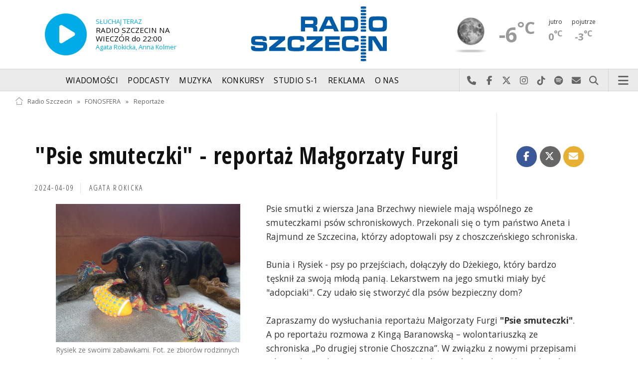

--- FILE ---
content_type: text/html; charset=utf-8
request_url: https://radioszczecin.pl/395,4013,psie-smuteczki-reportaz-malgorzaty-furgi&sp=3
body_size: 8734
content:
<!DOCTYPE html>
<html lang='pl'>
	<head>
		<title>Psie smuteczki - reportaż Małgorzaty Furgi - FONOSFERA - Radio Szczecin</title>
		<meta charset='utf-8' />

		<meta name='description' content='Psie smutki z wiersza Jana Brzechwy niewiele mają wspólnego ze smuteczkami psów schroniskowych. Przekonali się o tym państwo Aneta i Rajmund ze Szczecina&hellip; '>
		<meta name='author' content='Radio Szczecin'>

		<meta name='viewport' content='width=device-width, initial-scale=1' />
		<!--['if lte IE 8']><script src='assets/js/ie/html5shiv.js'></script><!['endif']-->
		<link rel='stylesheet' href='assets/css/main_20251221.css' />
		<link rel='stylesheet' href='assets/css/story_20241023.css' />
		<!--['if lte IE 9']><link rel='stylesheet' href='assets/css/ie9.css' /><!['endif']-->
		<!--['if lte IE 8']><link rel='stylesheet' href='assets/css/ie8.css' /><!['endif']-->

		<link rel='alternate' type='application/rss+xml' href='rss.php' title='Radio Szczecin' />

		<link rel='apple-touch-icon' sizes='180x180' href='assets/favicon/apple-touch-icon.png'>
		<link rel='icon' type='image/png' sizes='32x32' href='assets/favicon/favicon-32x32.png'>
		<link rel='icon' type='image/png' sizes='16x16' href='assets/favicon/favicon-16x16.png'>
		<link rel='manifest' href='assets/favicon/site.webmanifest'>
		<link rel='mask-icon' href='assets/favicon/safari-pinned-tab.svg' color='#005ba6'>
		<link rel='shortcut icon' href='assets/favicon/favicon.ico'>
		<meta name='msapplication-TileColor' content='#005ba6'>
		<meta name='msapplication-config' content='assets/favicon/browserconfig.xml'>
		<meta name='theme-color' content='#005ba6'>

		<link rel='stylesheet' href='assets/css/pub_20240830.css' />

			<link rel='canonical' href='https://radioszczecin.pl/395,4013,psie-smuteczki-reportaz-malgorzaty-furgi' />

			<meta property='og:locale' content='pl_PL' />
			<meta property='og:type' content='article' />
			<meta property='og:title' content='&quot;Psie smuteczki&quot; - reportaż Małgorzaty Furgi' />
			<meta property='og:description' content='Psie smutki z wiersza Jana Brzechwy niewiele mają wspólnego ze smuteczkami psów schroniskowych. Przekonali się o tym państwo Aneta i Rajmund ze Szczecina, którzy adoptowali psy z choszczeńskiego schroniska.  Bunia i Rysiek - psy po przejściach, dołączyły do Dżekiego, który bardzo tęsknił za swoją młodą panią. Lekarstwem na jego smutki miały być &quot;adopciaki&quot;. Czy udało się stworzyć dla psów bezpieczny dom?   Zapraszamy do wysłuchania reportażu Małgorzaty Furgi &quot;Psie smuteczki&quot;. A po reportażu rozmowa z Kingą Baranowską – wolontariuszką ze schroniska „Po drugiej stronie Choszczna”. W związku z nowymi przepisami schronisko w Choszcznie musi opuścić ok 30 psów. Większość z tych psów które udało się już nauczyć, że ręka człowieka jest dobra, że można wyjść ze schroniska i się nie bać - zostanie złamana. Nowe warunki (o ile dane im będzie się gdzieś dostać) spowodują olbrzymie spustoszenie w ich psychice. O psich i nie tylko psich smuteczkach dziś w &quot;Fonosferze&quot;.' />
			<meta property='og:url' content='https://radioszczecin.pl/395,4013,psie-smuteczki-reportaz-malgorzaty-furgi' />
			<meta property='og:site_name' content='&quot;Psie smuteczki&quot; - reportaż Małgorzaty Furgi' />

			<meta property='article:section' content='FONOSFERA' />
			<meta property='article:published_time' content='2024-04-09' />

			<meta property='og:image' content='https://radioszczecin.pl/../public/395/395_161531258210.jpg' />
			<meta property='og:image:width' content='' />
			<meta property='og:image:height' content='' />

			<meta name='twitter:card' content='summary' />
			<meta name='twitter:title' content='&quot;Psie smuteczki&quot; - reportaż Małgorzaty Furgi' />
			<meta name='twitter:description' content='Psie smutki z wiersza Jana Brzechwy niewiele mają wspólnego ze smuteczkami psów schroniskowych. Przekonali się o tym państwo Aneta i Rajmund ze Szczecina, którzy adoptowali psy z choszczeńskiego schroniska.  Bunia i Rysiek - psy po przejściach, dołączyły do Dżekiego, który bardzo tęsknił za swoją młodą panią. Lekarstwem na jego smutki miały być &quot;adopciaki&quot;. Czy udało się stworzyć dla psów bezpieczny dom?   Zapraszamy do wysłuchania reportażu Małgorzaty Furgi &quot;Psie smuteczki&quot;. A po reportażu rozmowa z Kingą Baranowską – wolontariuszką ze schroniska „Po drugiej stronie Choszczna”. W związku z nowymi przepisami schronisko w Choszcznie musi opuścić ok 30 psów. Większość z tych psów które udało się już nauczyć, że ręka człowieka jest dobra, że można wyjść ze schroniska i się nie bać - zostanie złamana. Nowe warunki (o ile dane im będzie się gdzieś dostać) spowodują olbrzymie spustoszenie w ich psychice. O psich i nie tylko psich smuteczkach dziś w &quot;Fonosferze&quot;.' />
			<meta name='twitter:image' content='https://radioszczecin.pl/../public/395/395_161531258210.jpg' />

		
		<link rel='alternate' type='application/rss+xml' title='FONOSFERA - pobieraj najnowsze nagrania' href='https://radioszczecin.pl/podcast.php?idp=395' />
		
		
	</head>

	<body id='topsite' >
		<span id='pull_to_refresh'></span>
		
		<!-- logo header -->
		<div class='wrapper' id='topperwrapper'>
			<section id='topper'>
				<div id='toponair' data-program='1'>
					<span class='area pls-9'>
					<a class='ico onairplayopen' href='player.php' title='Słuchaj Radia Szczecin'>
						<span class='fa fa-play-circle'></span>
					</a>
					<a class='txt onairplayopen' href='player.php' title='Poznaj program Radia Szczecin'>
						<span class='lab'>SŁUCHAJ TERAZ</span>
						<span class='tit'>RADIO SZCZECIN NA WIECZÓR do 22:00</span>
						<span class='who'>Agata Rokicka, Anna Kolmer</span>
					</a>
				</span>
				</div>
				<div id='toplogo'>
					<a href='https://radioszczecin.pl' class='logo' title='Radio Szczecin'><img src='assets/css/images/logo.svg' alt='Radio Szczecin' /></a>
					<div class='logotxt'>&nbsp;</div>
				</div>
				<div id='topweather'>
					
				<a class='now' href='13,5,pogoda-szczecin' title='Więcej informacji o pogodzie &raquo;'>
					<span class='inf'><img src='public/13/extension/pogoda/ico/wsymbol_0008_clear_sky_night.png' alt='Prognoza pogody' /></span>
					<span class='inf'>-6<sup>&deg;C</sup></span>
				</a>
				<a class='after' href='13,5,pogoda' title='Więcej informacji o pogodzie &raquo;'>
					<span class='lab'>jutro</span>
					<span class='inf'>0<sup>&deg;C</sup></span>
				</a>
				<a class='after' href='13,5,pogoda' title='Więcej informacji o pogodzie &raquo;'>
					<span class='lab'>pojutrze</span>
					<span class='inf'>-3<sup>&deg;C</sup></span>
				</a>
				
				</div>
			</section>
		</div>

		<!-- main menu -->
		<header id='header'>
			<h1>
				<a class='img' href='https://radioszczecin.pl' title='Radio Szczecin'><img src='assets/css/images/logo.svg' alt='Radio Szczecin' /></a>
				<a class='ico onairplayopen' href='player.php' title='Słuchaj Radia Szczecin'><span class='fa fa-play-circle'></span></a>
				<a class='pog' href='13,5,pogoda-szczecin' title='Prognoza pogody'></a>
			</h1>
			<nav class='links' id='nav'>
				<ul>
			<li class='main_menu_300_201'>
				<a href='33,-1,wiadomosci'  class='' title='Wiadomości'>Wiadomości</a>
				<ul><li><a href='8,0,szczecin'  title='Szczecin'>Szczecin</a></li><li><a href='1,0,region'  title='Region'>Region</a></li><li><a href='6,0,polska-i-swiat'  title='Polska i świat'>Polska i świat</a></li><li><a href='2,0,sport'  title='Sport'>Sport</a></li><li><a href='4,0,kultura'  title='Kultura'>Kultura</a></li><li><a href='7,0,biznes'  title='Biznes'>Biznes</a></li></ul>
			</li>
			
			<li class='main_menu_300_203'>
				<a href='9,0,podcasty'  class='' title='Podcasty'>Podcasty</a>
				<ul><li><a href='9,0,podcasty'  title='Radio Szczecin'>Radio Szczecin</a></li><li><a href='354,0,audycje'  title='Radio Szczecin Extra'>Radio Szczecin Extra</a></li></ul>
			</li>
			
			<li class='main_menu_300_204'>
				<a href='20,0,muzyka'  class='' title='Muzyka'>Muzyka</a>
				
			</li>
			
			<li class='main_menu_300_205'>
				<a href='375,0,konkursy'  class='' title='Konkursy'>Konkursy</a>
				
			</li>
			
			<li class='main_menu_300_206'>
				<a href='178,0,studio-s1'  class='' title='Studio S-1'>Studio S-1</a>
				
			</li>
			
			<li class='main_menu_300_207'>
				<a href='44,0,reklama'  class='' title='Reklama'>Reklama</a>
				
			</li>
			
			<li class='main_menu_300_208'>
				<a href='15,0,o-nas'  class='' title='O nas'>O nas</a>
				<ul><li><a href='15,153,kontakt'  title='Kontakt'>Kontakt</a></li><li><a href='15,2,struktura-organizacyjna'  title='Struktura organizacyjna'>Struktura organizacyjna</a></li><li><a href='15,93,ogloszenia-przetargi'  title='Ogłoszenia, przetargi'>Ogłoszenia, przetargi</a></li><li><a href='15,1103,wybory' target='_blank' title='WYBORY'>WYBORY</a></li></ul>
			</li>
			</ul>
			</nav>
			<nav class='main'>
				<ul>
					<li class='search'>
						<a class='fa-phone' href='tel:+48510777222' title='Najlepiej po prostu do nas zadzwoń'>Najlepiej po prostu do nas zadzwoń</a>
						<a class='fa-facebook newwindow' href='https://www.facebook.com/RadioSzczecin' title='Odwiedź nas na Facebook-u'>Odwiedź nas na Facebook-u</a>
						<a class='fa-x-twitter newwindow' href='https://x.com/radio_szczecin' title='Odwiedź nas na X'>Odwiedź nas na X</a>
						<a class='fa-instagram newwindow' href='https://instagram.com/radioszczecin' title='Odwiedź nas na Instagram-ie'>Odwiedź nas na Instagram-ie</a>
						<a class='fa-tiktok newwindow' href='https://tiktok.com/@radioszczecin' title='Odwiedź nas na TikTok-u'>Odwiedź nas na TikTok-u</a>
						<a class='fa-spotify newwindow' href='https://open.spotify.com/user/3cpcrg2r3b2pwgdae5cx7owya' title='Szukaj nas na Spotify'>Szukaj nas na Spotify</a>
						<a class='fa-envelope newwindow' href='22,0,kontakt' title='Wyślij do nas wiadomość'>Wyślij do nas wiadomość</a>
						<a class='fa-search' href='#search' title='Szukaj'>Szukaj</a>
						<form id='search' method='get' action='index.php'>
							<input type='text' name='szukaj' placeholder='szukaj' />
						</form>
					</li>
					<li class='menu'>
						<a class='fa-bars' href='#menu'>Menu</a>
					</li>
				</ul>
			</nav>
		</header>

		<!-- main menu on layer -->
		<section id='menu'>
			<section>
				<form class='search' method='get' action='index.php'>
					<input type='text' name='szukaj' placeholder='szukaj' />
				</form>
			</section>
			<section id='menuicons'>
				<a class='fa-phone' href='tel:+48510777222' title='Zadzwoń teraz!'><strong> 510 777 222 </strong></a><br />
				<a class='fa-facebook newwindow' target='_blank' href='https://www.facebook.com/RadioSzczecin' title='Odwiedź nas na Facebook-u'></a>
				<a class='fa-brands fa-x-twitter newwindow' target='_blank' href='https://x.com/radio_szczecin' title='Odwiedź nas na X'></a>
				<a class='fa-instagram newwindow' target='_blank' href='https://instagram.com/radioszczecin' title='Odwiedź nas na Instagram-ie'></a>
				<a class='fa-tiktok newwindow' target='_blank' href='https://tiktok.com/@radioszczecin' title='Odwiedź nas na TikTok-u'></a>
				<a class='fa-spotify newwindow' href='https://open.spotify.com/user/3cpcrg2r3b2pwgdae5cx7owya' title='Szukaj nas na Spotify'></a>
				<a class='fa-envelope newwindow' target='_blank' href='22,0,napisz-do-nas' title='Wyślij do nas wiadomość'></a>
			</section>
			<section>
				<ul class='links'>
			<li class='main_menu_300_201'>
				<a href='33,-1,wiadomosci'  class='' title='Wiadomości'>Wiadomości</a>
				<ul><li><a href='8,0,szczecin'  title='Szczecin'>Szczecin</a></li><li><a href='1,0,region'  title='Region'>Region</a></li><li><a href='6,0,polska-i-swiat'  title='Polska i świat'>Polska i świat</a></li><li><a href='2,0,sport'  title='Sport'>Sport</a></li><li><a href='4,0,kultura'  title='Kultura'>Kultura</a></li><li><a href='7,0,biznes'  title='Biznes'>Biznes</a></li></ul>
			</li>
			
			<li class='main_menu_300_203'>
				<a href='9,0,podcasty'  class='' title='Podcasty'>Podcasty</a>
				<ul><li><a href='9,0,podcasty'  title='Radio Szczecin'>Radio Szczecin</a></li><li><a href='354,0,audycje'  title='Radio Szczecin Extra'>Radio Szczecin Extra</a></li></ul>
			</li>
			
			<li class='main_menu_300_204'>
				<a href='20,0,muzyka'  class='' title='Muzyka'>Muzyka</a>
				
			</li>
			
			<li class='main_menu_300_205'>
				<a href='375,0,konkursy'  class='' title='Konkursy'>Konkursy</a>
				
			</li>
			
			<li class='main_menu_300_206'>
				<a href='178,0,studio-s1'  class='' title='Studio S-1'>Studio S-1</a>
				
			</li>
			
			<li class='main_menu_300_207'>
				<a href='44,0,reklama'  class='' title='Reklama'>Reklama</a>
				
			</li>
			
			<li class='main_menu_300_208'>
				<a href='15,0,o-nas'  class='' title='O nas'>O nas</a>
				<ul><li><a href='15,153,kontakt'  title='Kontakt'>Kontakt</a></li><li><a href='15,2,struktura-organizacyjna'  title='Struktura organizacyjna'>Struktura organizacyjna</a></li><li><a href='15,93,ogloszenia-przetargi'  title='Ogłoszenia, przetargi'>Ogłoszenia, przetargi</a></li><li><a href='15,1103,wybory' target='_blank' title='WYBORY'>WYBORY</a></li></ul>
			</li>
			</ul>
			</section>
		</section>

		<span id='logoimg' data-logo-img='assets/css/images/logo.svg'></span>
		<span id='logoimginv' data-logo-img='assets/css/images/inv_logo.svg'></span>
		
		
		
		<div class='wrapper wrapperneg'><section id='hpath'>
			<a href='index.php' title='Radio Szczecin'><img src='assets/css/images/home.png' alt='Radio Szczecin' />Radio Szczecin</a>
			 &raquo; <a href='395,0,fonosfera'>FONOSFERA</a> &raquo; <a href='395,1333,reportaze'>Reportaże</a>
		</section></div>
		
		
		<div class='wrapper wrapperneg'>
			<div class='row'>
				<div class='9u 12u(large)'>
					<div class='mainbar'>
						
			<article class='post opener' id='p395a4013'>
				
				<header>
					<div class='title'>
						
			<h1><a href='395,4013,psie-smuteczki-reportaz-malgorzaty-furgi' class='' title='"Psie smuteczki" - reportaż Małgorzaty Furgi'>"Psie smuteczki" - reportaż Małgorzaty Furgi</a></h1>
			
				<p>
					<time class='published' datetime='2024-04-09' title='Wyświetlono dotychczas: 4865 razy.'>2024-04-09</time>
					<a class='newwindow' href='21,0,agata-rokicka&szukaj=Agata+ROKICKA' title='Agata ROKICKA'>Agata ROKICKA</a>
				</p>
			
					</div>
					
					<div class='meta'>
						<div class='share'>
			<div class='share-buttons'>
			    <a class='fa fa-facebook sharewindow' href='https://www.facebook.com/sharer.php?u=https://radioszczecin.pl/395,4013,psie-smuteczki-reportaz-malgorzaty-furgi' title='Udostępnij na Facebooku'></a>
			    <a class='fa fa-brands fa-x-twitter sharewindow' href='https://x.com/intent/tweet?url=https://radioszczecin.pl/395,4013,psie-smuteczki-reportaz-malgorzaty-furgi&amp;text="Psie smuteczki" - reportaż Małgorzaty Furgi' title='Udostępnij na X'></a>
			    <a class='fa fa-envelope' href='mailto:?Subject="Psie smuteczki" - reportaż Małgorzaty Furgi&amp;Body=https://radioszczecin.pl/395,4013,psie-smuteczki-reportaz-malgorzaty-furgi' title='Wyślij link mailem'></a>
			</div>
			</div>
					</div>
					
				</header>
				
				
				
			<div class='content'>
				<div class='txt'><div class='media uklad1'>
			<div class='slider photoinfo'>
				
					<div class='elem'>
						<a href='../public/395/395_161531258210.jpg' data-fancybox='allphoto' data-caption='Rysiek ze swoimi zabawkami. Fot. ze zbiorów rodzinnych | "Psie smuteczki" - reportaż Małgorzaty Furgi' title='Rysiek ze swoimi zabawkami. Fot. ze zbiorów rodzinnych'>
							<img src='../public/395/395_161531258210.jpg' alt='Rysiek ze swoimi zabawkami. Fot. ze zbiorów rodzinnych' />
						</a>
						<div class='fileabout'>Rysiek ze swoimi zabawkami. Fot. ze zbiorów rodzinnych</div>
					</div>
					
			</div>
			</div>Psie smutki z wiersza Jana Brzechwy niewiele mają wspólnego ze smuteczkami psów schroniskowych. Przekonali się o tym państwo Aneta i Rajmund ze Szczecina, którzy adoptowali psy z choszczeńskiego schroniska.<br /> <br /> Bunia i Rysiek - psy po przejściach, dołączyły do Dżekiego, który bardzo tęsknił za swoją młodą panią. Lekarstwem na jego smutki miały być "adopciaki". Czy udało się stworzyć dla psów bezpieczny dom? <br /> <br /> Zapraszamy do wysłuchania reportażu Małgorzaty Furgi <span style="font-weight: bold;">"Psie smuteczki"</span>. A po reportażu rozmowa z Kingą Baranowską – wolontariuszką ze schroniska „Po drugiej stronie Choszczna”. W związku z nowymi przepisami schronisko w Choszcznie musi opuścić ok 30 psów. Większość z tych psów które udało się już nauczyć, że ręka człowieka jest dobra, że można wyjść ze schroniska i się nie bać - zostanie złamana. Nowe warunki (o ile dane im będzie się gdzieś dostać) spowodują olbrzymie spustoszenie w ich psychice.<br /> O psich i nie tylko psich smuteczkach dziś w "Fonosferze".</div>
			</div>
			
				
				
			</article>
			
			<article class='post pub' id='p395a4015'>
				
				
				
			<div class='content'>
				<div class='txt'><div class='media uklad0'>
				<div class='audiobox'><div>
					<audio controls='controls' preload='metadata'>
						<source src='public/395/395_171269202610.mp3' type='audio/mpeg' />
					</audio>
				</div></div>
				<div class='fileabout'>Posłuchaj reportażu Małgorzaty Furgi<a class='listenlater' id='listenlater896621' href='action.php?action=listenlater&amp;idf=896621' data-href='18,0,posluchaj-teraz' title='Posłucham później'><i class='fa fa-star-o'></i></a></div>
				
				<div class='audiobox'><div>
					<audio controls='controls' preload='metadata'>
						<source src='public/395/395_171269202620.mp3' type='audio/mpeg' />
					</audio>
				</div></div>
				<div class='fileabout'>Posłuchaj rozmowy Agaty Rokickiej z Kingą Baranowską – wolontariuszką ze schroniska „Po drugiej stronie Choszczna”.<a class='listenlater' id='listenlater896622' href='action.php?action=listenlater&amp;idf=896622' data-href='18,0,posluchaj-teraz' title='Posłucham później'><i class='fa fa-star-o'></i></a></div>
				</div></div>
			</div>
			
				
				
			</article>
			
						
						
						&nbsp;
					</div>
				</div>
				<div class='3u 12u(large)'>
					<div class='row'>
						<div class='12u'>
							
	<div class='pubmenu'>
		<h3><a id='pubmenu395-1333' class='active ' href='395,1333,reportaze' title='Reportaże'>Reportaże</a></h3><h3><a id='pubmenu395-2682' class=' ' href='395,2682,audiobooki' title='Audiobooki'>Audiobooki</a></h3>
		
	</div>
	
						</div>
						<div class='12u'>
							<div class='sidebar'>
								<span class='pubsoonshow'></span>
			<article class='post pub post postzero imagelink' id='p395a2661'>
				
				
				
			<div class='content'>
				<div class='txt'><div style="text-align: center;"><span style="font-weight: bold;">DO FONOSFERY ZAPRASZAJĄ</span></div><hr /> Joanna Skonieczna <br /> <a href="mailto:skonieczna@radioszczecin.pl"> skonieczna@radioszczecin.pl</a><br /> <br /> Agata Rokicka <br /> <a href="mailto:rokicka@radioszczecin.pl"> rokicka@radioszczecin.pl</a><br /> <br /> Małgorzata Furga <br /> <div><a href="mailto:furga@radioszczecin.pl"> furga@radioszczecin.pl</a></div> <div><br /> </div> <div>Katarzyna Wolnik-Sayna</div> <div><a href="mailto:furga@radioszczecin.pl">wolnik@radioszczecin.pl</a></div> <div><br /> </div> <div>Anna Kolmer</div> <div><a href="mailto:furga@radioszczecin.pl">kolmer@radioszczecin.pl</a></div> <div><br /> </div> <div><br /> </div></div>
			</div>
			
				
				
			</article>
			
								
	<div class='misclink'>
		
		<a class='newwindow' href='podcast.php?idp=395' title='FONOSFERA - pobieraj najnowsze nagrania'>
			<i class='fa fa-microphone'></i> PODCAST AUDIO
		</a>
		
		<a class='newwindow' href='rss.php?idp=395' title='FONOSFERA - pobieraj najnowsze informacje przez RSS'>
		<i class='fa fa-rss'></i> AKTUALNOŚCI RSS
		</a>
	</div>
	
								
								
								
							</div>
						</div>
					</div>
				</div>
			</div>

			<div class='row'>
				<div class='9u 12u(medium)'>
					<div class='wrapper'>
						<div class='mainbar'>
							
				<div id='morelist' class='infoshort'>
					<h2>Zobacz także</h2>
					
				<a class='info' href='395,4454,klejnoty-szwagra-audiobook-na-podstawie-komedii-&amp;sp=3' title='Klejnoty Szwagra - audiobook na podstawie komedii kryminalnej Marka Stelara Sytuacja w pociągu do Budapesztu zaczyna się wymykać spod kontroli. Czy Misiek i jego syn Jacek uratują Nianię Ernestynę Czy Szwagier będzie mógł im... '>
					<img class='photo' src='public/395/thumb_480_0/395_176616871810.jpg' title='Klejnoty Szwagra - audiobook na podstawie komedii kryminalnej Marka Stelara' />
					<span class='lab'>2025-12-19, godz. 19:09</span>
					<strong>"Klejnoty Szwagra" - audiobook na podstawie komedii kryminalnej Marka Stelara</strong>
					<span class='txt'>Sytuacja w pociągu do Budapesztu zaczyna się wymykać spod kontroli. Czy Misiek i jego syn Jacek uratują Nianię Ernestynę? Czy Szwagier będzie mógł im&hellip; </span>
					<span class='more'>&raquo; więcej</span>
				</a>
				
				<a class='info' href='395,4452,pamiec-reportaz-anny-kolmer&amp;sp=3' title='Pamięć - reportaż Anny Kolmer W grudniu 1970 r. w miastach polskiego Wybrzeża (Gdańsku, Gdyni, Szczecinie, Elblągu, Słupsku) miały miejsce gwałtowne protesty robotnicze. Ich bezpośrednią... '>
					<img class='photo' src='public/395/thumb_480_0/395_176597573310.jpeg' title='Pamięć - reportaż Anny Kolmer' />
					<span class='lab'>2025-12-17, godz. 01:17</span>
					<strong>"Pamięć" - reportaż Anny Kolmer</strong>
					<span class='txt'>W grudniu 1970 r. w miastach polskiego Wybrzeża (Gdańsku, Gdyni, Szczecinie, Elblągu, Słupsku) miały miejsce gwałtowne protesty robotnicze. Ich bezpośrednią&hellip; </span>
					<span class='more'>&raquo; więcej</span>
				</a>
				
				<a class='info' href='395,4451,ksiegarz-z-pasja-reportaz-janusza-wilczynskiego&amp;sp=3' title='Księgarz z pasją - reportaż Janusza Wilczyńskiego Kilka dni temu szczecińska księgarnia Sedina świętowała 35 urodziny. To jedna z najstarszych i najdłużej działających księgarń kameralnych w mieście... '>
					<img class='photo' src='public/395/thumb_480_0/395_176583285210.jpg' title='Księgarz z pasją - reportaż Janusza Wilczyńskiego' />
					<span class='lab'>2025-12-16, godz. 06:00</span>
					<strong>"Księgarz z pasją" - reportaż Janusza Wilczyńskiego</strong>
					<span class='txt'>Kilka dni temu szczecińska księgarnia "Sedina" świętowała 35 urodziny. To jedna z najstarszych i najdłużej działających księgarń kameralnych w mieście&hellip; </span>
					<span class='more'>&raquo; więcej</span>
				</a>
				
				<a class='info' href='395,4450,klejnoty-szwagra-audiobook-na-podstawie-komedii-&amp;sp=3' title='Klejnoty Szwagra - audiobook na podstawie komedii kryminalnej Marka Stelara Tuż przed Bożym Narodzeniem, podczas światowej wystawy w Berlinie, dochodzi do zuchwałej kradzieży. Włamywacze kradną cenną biżuterię. Czy złodziejom... '>
					<img class='photo' src='public/395/thumb_480_0/395_176553620810.jpg' title='Klejnoty Szwagra - audiobook na podstawie komedii kryminalnej Marka Stelara' />
					<span class='lab'>2025-12-12, godz. 11:31</span>
					<strong>"Klejnoty Szwagra" - audiobook na podstawie komedii kryminalnej Marka Stelara</strong>
					<span class='txt'>Tuż przed Bożym Narodzeniem, podczas światowej wystawy w Berlinie, dochodzi do zuchwałej kradzieży. Włamywacze kradną cenną biżuterię. Czy złodziejom&hellip; </span>
					<span class='more'>&raquo; więcej</span>
				</a>
				
				<a class='info' href='395,4448,jak-pachnie-szczecin-reportaz-katarzyny-wolnik-s&amp;sp=3' title='Jak pachnie Szczecin - reportaż Katarzyny Wolnik-Sayny To będzie niezwykle szczecińska Fonosfera. Zaczniemy od reportażu Katarzyny Wolnik-Sayny Jak pachnie Szczecin Bohaterką historii jest Aleksandra Hopke... '>
					<img class='photo' src='public/395/thumb_480_0/395_176540356610.jpg' title='Jak pachnie Szczecin - reportaż Katarzyny Wolnik-Sayny' />
					<span class='lab'>2025-12-11, godz. 06:00</span>
					<strong>"Jak pachnie Szczecin?" - reportaż Katarzyny Wolnik-Sayny</strong>
					<span class='txt'>To będzie niezwykle szczecińska Fonosfera. Zaczniemy od reportażu Katarzyny Wolnik-Sayny "Jak pachnie Szczecin?" Bohaterką historii jest Aleksandra Hopke&hellip; </span>
					<span class='more'>&raquo; więcej</span>
				</a>
				
				<a class='info' href='395,4447,7-motyli-urbahnow-reportaz-malgorzaty-furgi&amp;sp=3' title='7 motyli Urbahnów - reportaż Małgorzaty Furgi Stowarzyszenie Oswajanie Miasta zaprosiło młodzież ze Szczecina do udziału w projekcie Nasza dzielnia, realizowanym w ramach Programu Społecznik. Do... '>
					<img class='photo' src='public/395/thumb_480_0/395_176534564910.jpg' title='7 motyli Urbahnów - reportaż Małgorzaty Furgi' />
					<span class='lab'>2025-12-10, godz. 06:41</span>
					<strong>„7 motyli Urbahnów” - reportaż Małgorzaty Furgi</strong>
					<span class='txt'>Stowarzyszenie Oswajanie Miasta zaprosiło młodzież ze Szczecina do udziału w projekcie „Nasza dzielnia!", realizowanym w ramach Programu Społecznik. Do&hellip; </span>
					<span class='more'>&raquo; więcej</span>
				</a>
				
				<a class='info' href='395,4446,bareja-by-tego-nie-wymyslil-reportaz-anny-kolmer&amp;sp=3' title='Bareja by tego nie wymyślił - reportaż Anny Kolmer Aeroklub Szczeciński utworzony został w grudniu 1945 roku jako oddział regionalny Aeroklubu Polskiego. Obecnie Aeroklub Szczeciński jest kontynuatorem osiemdziesięcioletniej... '>
					<img class='photo' src='public/395/thumb_480_0/395_176522548010.jpg' title='Bareja by tego nie wymyślił - reportaż Anny Kolmer' />
					<span class='lab'>2025-12-09, godz. 05:18</span>
					<strong>"Bareja by tego nie wymyślił" - reportaż Anny Kolmer</strong>
					<span class='txt'>Aeroklub Szczeciński utworzony został w grudniu 1945 roku jako oddział regionalny Aeroklubu Polskiego. Obecnie Aeroklub Szczeciński jest kontynuatorem osiemdziesięcioletniej&hellip; </span>
					<span class='more'>&raquo; więcej</span>
				</a>
				
				<a class='info' href='395,4445,klejnoty-szwagra-audiobook-na-podstawie-komedii-&amp;sp=3' title='Klejnoty Szwagra - audiobook na podstawie komedii kryminalnej Marka Stelara Król chaosu, szwagier, ma godnych następców. Oto na świecie pojawiły się dwa słodkie maleństwa: księżniczka Maja i książę Gucio. Bliźniaki, które... '>
					<img class='photo' src='public/395/thumb_480_0/395_176512955510.jpg' title='Klejnoty Szwagra - audiobook na podstawie komedii kryminalnej Marka Stelara' />
					<span class='lab'>2025-12-07, godz. 18:42</span>
					<strong>"Klejnoty Szwagra" - audiobook na podstawie komedii kryminalnej Marka Stelara</strong>
					<span class='txt'>Król chaosu, szwagier, ma godnych następców. Oto na świecie pojawiły się dwa słodkie maleństwa: księżniczka Maja i książę Gucio. Bliźniaki, które&hellip; </span>
					<span class='more'>&raquo; więcej</span>
				</a>
				
				<a class='info' href='395,4443,witold-chrominski-szczecinski-fotograf-reportaz-&amp;sp=3' title='Witold Chromiński - szczeciński fotograf - reportaż Małgorzaty Frymus W czwartkowej Fonosferze o fotografii - pasji i zawodzie. Przypomnimy reportaż Małgorzaty Frymus Witold Chromiński - szczeciński fotograf. O współczesnych... '>
					<img class='photo' src='public/395/thumb_480_0/395_176476751210.jpg' title='Witold Chromiński - szczeciński fotograf - reportaż Małgorzaty Frymus' />
					<span class='lab'>2025-12-04, godz. 06:00</span>
					<strong>"Witold Chromiński - szczeciński fotograf" - reportaż Małgorzaty Frymus</strong>
					<span class='txt'>W czwartkowej Fonosferze o fotografii - pasji i zawodzie. Przypomnimy reportaż Małgorzaty Frymus "Witold Chromiński - szczeciński fotograf". O współczesnych&hellip; </span>
					<span class='more'>&raquo; więcej</span>
				</a>
				
				<a class='info' href='395,4442,jak-cma-reportaz-katarzyny-wolnik-sayny&amp;sp=3' title='Jak ćma reportaż Katarzyny Wolnik -Sayny Przypomnimy dzisiaj taką historię..Najpierw towarzysko, dla dobrej zabawy. Z czasem coraz częściej, w pracy, w domu i co ważne bez kontroli. Na wszystko... '>
					<img class='photo' src='public/395/thumb_480_0/395_176475879910.jpg' title='Jak ćma reportaż Katarzyny Wolnik -Sayny' />
					<span class='lab'>2025-12-03, godz. 11:39</span>
					<strong>"Jak ćma" reportaż Katarzyny Wolnik -Sayny</strong>
					<span class='txt'>Przypomnimy dzisiaj taką historię..

Najpierw towarzysko, dla dobrej zabawy. Z czasem coraz częściej, w pracy, w domu i co ważne bez kontroli. Na wszystko&hellip; </span>
					<span class='more'>&raquo; więcej</span>
				</a>
				<div class='sites'><span><a class='prev fa-chevron-left' title='&laquo; Poprzednia strona' href='index.php?idp=395&amp;idx=4013&amp;go=morelist&amp;sp=2'></a></span><span class='pages'><a class='page_num l' href='index.php?idp=395&amp;idx=4013&amp;go=morelist&amp;sp=1' title='1 strona'>1</a><a class='page_num l' href='index.php?idp=395&amp;idx=4013&amp;go=morelist&amp;sp=2' title='2 strona'>2</a><span class='page_num page_num_activ'>3</span><a class='page_num r' href='index.php?idp=395&amp;idx=4013&amp;go=morelist&amp;sp=4' title='4 strona'>4</a><a class='page_num r' href='index.php?idp=395&amp;idx=4013&amp;go=morelist&amp;sp=5' title='5 strona'>5</a></span><span><a class='next fa-chevron-right' href='index.php?idp=395&amp;idx=4013&amp;go=morelist&amp;sp=4' title='Następna strona &raquo;'></a></span><label>1969 na 197 stronach</label></div>
				</div>
				
							
							
						</div>
					</div>
				</div>
				<div class='3u 12u(medium)'>

				</div>
			</div>
		</div>
		

		<div id='footer'>
			
		<div id='footertop'>
			<div class='wrapper'>
				<div class='wrapperneg'>
					<a title="Zadzwoń do studia: 510 777 666" href="tel:+48510777666"><span class="fa fa-phone"></span> Zadzwoń do studia: 510 777 666</a><a title="Czujny non stop: 510 777 222" href="tel:+48510777222"><span class="fa fa-phone"></span> Czujny non stop: 510 777 222</a><a title="Wyślij do nas wiadomość" href="22,0,kontakt"><span class="fa fa-envelope-o"></span> Wyślij do nas wiadomość</a><a title="Prognoza pogody" href="13,0,pogoda" class="newwindow"><span class="fa fa-sun-o"></span> Prognoza pogody</a><a title="radioszczecin.pl" href="https://radioszczecin.pl"><span class="fa fa-home"></span> radioszczecin.pl</a><a title="radioszczecinextra.pl" href="https://radioszczecinextra.pl" class="newwindow"><span class="fa fa-home"></span> radioszczecinextra.pl</a><a title="radioszczecin.tv" href="10,0,radioszczecin-tv" class="newwindow"><span class="fa fa-video-camera"></span> radioszczecin.tv</a><a title="radioszczecin.pl/bip" href="https://radioszczecin.pl/bip" class="newwindow"><span class="fa fa-info-circle"></span>Biuletyn Informacji Publicznej</a><a title="Posłuchaj teraz" href="18,0,posluchaj-teraz" class="newwindow listenlaterlink"><span class="fa fa-star-o"></span> Posłuchaj teraz</a><a title="Otwórz konto" href="11,0,logowanie" class="newwindow"><span class="fa fa-sign-in"></span> Logowanie</a>
					<a class='help fontsizesel' href='#fontsizelarge' title='Wybór wielkości czcionki'><span class='fa fa-font font-big'></span> DUŻA CZCIONKA</a>
					<a class='help contrasttoggle' href='#contrasthigh' title='Wybór kontrastu'><span class='fa fa-adjust'></span> DUŻY KONTRAST</a>
				</div>
			</div>
		</div>
		
		<div id='footermid' >
			<div class='wrapper'>
				<div class='wrapperneg'>
					<a class="newwindow" href="https://facebook.com/RadioSzczecin" title="Szukaj nas na Facebook"><span class="fa fa-facebook"></span></a><a class="newwindow" href="https://x.com/radio_szczecin" title="Szukaj nas na X"><span class="fa fa-x-twitter"></span></a><a class="newwindow" href="https://instagram.com/radioszczecin" title="Szukaj nas na Instagram"><span class="fa fa-instagram"></span></a><a class="newwindow" href="https://tiktok.com/@radioszczecin" title="Szukaj nas na TikTok"><span class="fa fa-tiktok"></span></a><a class="newwindow" href="https://open.spotify.com/user/3cpcrg2r3b2pwgdae5cx7owya" title="Szukaj nas na Spotify"><span class="fa fa-spotify"></span></a><a class="newwindow" href="https://youtube.com/user/RadioSzczecin" title="Szukaj nas na YouTube"><span class="fa fa-youtube"></span></a><a class="newwindow" href="https://play.google.com/store/apps/details?id=com.radioszczecin" title="Pobierz na Androida"><span class="fa fa-android"></span></a><a class="newwindow" href="https://itunes.apple.com/pl/app/radioszczecin/id520474489?mt=8" title="Pobierz na iPhona lub iPada"><span class="fa fa-apple"></span></a><a class="newwindow" href="rss.php?cast=audio" title="Podcasty dla Ciebie"><span class="fa fa-microphone"></span></a><a class="newwindow" href="rss.php" title="Weź nasze RSS-y"><span class="fa fa-rss"></span></a>
				</div>
			</div>
		</div>
		
		<div id='footerbot' >
			<p class='copyright'><a id="fowner" href="https://radioszczecin.pl" title="&copy; Polskie Radio Szczecin SA. Wszystkie prawa zastrzeżone.">&copy; Polskie Radio Szczecin SA. Wszystkie prawa zastrzeżone.</a><a href="15,509,regulamin" title="Regulamin korzystania z portalu">Regulamin korzystania z portalu</a><a href="15,507,polityka-prywatnosci" title="Polityka prywatności">Polityka prywatności</a><a id="fbotbip" href="bip" title="Biuletyn Informacji Publicznej Polskiego Radia Szczecin SA.">Biuletyn Informacji Publicznej</a></p>
		</div>
		
		</div>

		
		<div class='wrapper wrapperneg'>
			<!-- bt1_4 -->
			<span class='label adv'></span>
			<div class='row'>
				<div class='3u 6u(large) 12u(small)'>
					<!-- btl -->
					<ins class='adsbygoogle'
					     style='display:block'
					     data-ad-client='ca-pub-6847035508871532'
					     data-ad-slot='6598153200'
					     data-ad-format='auto'>
					</ins>
					<script>
					(adsbygoogle = window.adsbygoogle || []).push({});
					</script>
				</div>
				<div class='3u 6u(large) 12u(small)'>
					<!-- btc -->
					<ins class='adsbygoogle'
					     style='display:block'
					     data-ad-client='ca-pub-6847035508871532'
					     data-ad-slot='2028352805'
					     data-ad-format='auto'>
					</ins>
					<script>
					(adsbygoogle = window.adsbygoogle || []).push({});
					</script>
				</div>
				<div class='3u 6u(large) 12u(small)'>
					<!-- btr -->
					<ins class='adsbygoogle'
					     style='display:block'
					     data-ad-client='ca-pub-6847035508871532'
					     data-ad-slot='1888752005'
					     data-ad-format='auto'>
					</ins>
					<script>
					(adsbygoogle = window.adsbygoogle || []).push({});
					</script>
				</div>
				<div class='3u 6u(large) 12u(small)'>
					<!-- bt4 -->
					<ins class='adsbygoogle'
					     style='display:block'
					     data-ad-client='ca-pub-6847035508871532'
					     data-ad-slot='6520163747'
					     data-ad-format='auto'>
					</ins>
					<script>
					(adsbygoogle = window.adsbygoogle || []).push({});
					</script>
				</div>
			</div>
		</div>
		

		<div id='yellowbar'></div>

		<a id='backsite' class='scrollsoft' href='#topsite' title='Powrót do początku strony'>
			<i class='fa fa-angle-double-up'></i><br />
		</a>

		<script src='assets/js/jquery.min.js'></script>
		<script src='assets/js/jquery.dropotron.min.js'></script>
		<script src='assets/js/skel.min.js'></script>
		<script src='assets/js/util.js'></script>
		<script src='assets/js/func_20250509.js'></script>
		<!--['if lte IE 8']><script src='assets/js/ie/respond.min.js'></script><!['endif']-->
		<script src='assets/js/main_20231125.js'></script>

		<script src='assets/js/jquery.scrollgress.min.js'></script>
		<script src='assets/js/jquery.scrollto.js'></script>
		<script src='assets/js/jquery.cookie.js'></script>
		<script src='assets/js/yellowbar.min.js'></script>

		<link rel='stylesheet' href='assets/js/slick/slick.css' type='text/css' media='screen' property='stylesheet' />
		<link rel='stylesheet' href='assets/js/slick/slick-theme.css' type='text/css' media='screen' property='stylesheet' />
		<script type='text/javascript' src='assets/js/slick/slick.min.js'></script>

		<link rel='stylesheet' href='assets/js/fancybox/jquery.fancybox.css' type='text/css' media='screen' property='stylesheet' />
		<script type='text/javascript' src='assets/js/fancybox/jquery.fancybox.js'></script>

		
		<!-- Google tag (gtag.js) -->
		<script async src="https://www.googletagmanager.com/gtag/js?id=G-W85CNH2LWC"></script>
		<script>
		  window.dataLayer = window.dataLayer || [];
		  function gtag(){dataLayer.push(arguments);}
		  gtag('js', new Date());
		  gtag('config', 'G-W85CNH2LWC');
		</script>
		
		<script async src="https://www.googletagmanager.com/gtag/js?id=G-PD00XTNS24"></script>
		
		
			<script async src='https://pagead2.googlesyndication.com/pagead/js/adsbygoogle.js?client=ca-pub-6847035508871532' crossorigin='anonymous'></script>
			

		<script type='text/javascript'>
		<!-- <!['CDATA['
		
	function toponairloop() {
		$.ajax({url: 'action.php?action=toponair&n=1&program='+$('#toponair').attr('data-program'), success:function(data) {
				$('#toponair .area').fadeOut( function(){
					$('#toponair').html(data);
					$('#toponair .area').fadeIn();
					});
			  	}
			});
		setTimeout(function(){toponairloop();},29000);
		}
	setTimeout(function(){toponairloop();},29000);
	
		$('body').removeClass('fontsizelarge');
		$.cookie('fontsize','', {expires:1000});
		
		$('body').removeClass('contrasthigh');
		$.cookie('contrast','', {expires:1000});
		
	$('.funcind').on('click','a.link', function(){
		var link = $(this);
		var linkout = $(this).parent().parent().parent().children('.funcinddisp');
		if( $(link).hasClass('active')){
			$(link).parent().parent('ul').children('li').children('a').removeClass('active');
			$(linkout).slideUp();
			} else {
			$.ajax({url: link.attr('href')+'&action=getaka', success:function(data) {
				$(linkout).slideUp(function(){
					$(linkout).html(data);
					$(linkout).slideDown();
					$(link).parent().parent('ul').children('li').children('a').removeClass('active');
					$(link).addClass('active');
					});
				}});
			}
		return false;
		});
	
$('.pubsoonshow').load('action.php?val=Rk9OT1NGRVJB&action=pubsoonshow', function(response) {
	if (response != '') {
		setTimeout(function(){ $('.pubsoonshow').slideDown(1333);},1000);
		}
	});
	
	$('#topweather').animate({opacity:1},200);
	
		fancyboxinit();
		
		// ']']> -->
		</script>

	</body>
</html>


--- FILE ---
content_type: text/html; charset=utf-8
request_url: https://radioszczecin.pl/action.php?val=Rk9OT1NGRVJB&action=pubsoonshow
body_size: 366
content:

				<a class='onairplayopen' href='player.php?program=1' title='Słuchaj Radia Szczecin'>
					<span class='ico fa fa-play-circle'></span>
					<span class='txt'>
						Najbliższa audycja w czwartek, 22 stycznia po godz. 19:00 <span class='txtopis'><br /><br />Opowieści o życiu, ludzkich dramatach i radościach. Wielka historia pokazana z perspektywy zwykłego człowieka. Niewyjaśnione zagadki z przeszłości i afery rozgrywające się współcześnie.
Od poniedziałku do czwartku, w Fonosferze, reportażyści Radia Szczecin docierają z mikrofonem w oczywiste i nieoczywiste miejsca, rozmawiając z niebanalnymi i wyjątkowymi ludźmi.
Zapraszają: Małgorzata Furga, Agata Rokicka, Joanna Skonieczna</span>
					</span>
				</a>
				

--- FILE ---
content_type: text/html; charset=utf-8
request_url: https://www.google.com/recaptcha/api2/aframe
body_size: 266
content:
<!DOCTYPE HTML><html><head><meta http-equiv="content-type" content="text/html; charset=UTF-8"></head><body><script nonce="bV_shp9tLO5Jr72-R54NQw">/** Anti-fraud and anti-abuse applications only. See google.com/recaptcha */ try{var clients={'sodar':'https://pagead2.googlesyndication.com/pagead/sodar?'};window.addEventListener("message",function(a){try{if(a.source===window.parent){var b=JSON.parse(a.data);var c=clients[b['id']];if(c){var d=document.createElement('img');d.src=c+b['params']+'&rc='+(localStorage.getItem("rc::a")?sessionStorage.getItem("rc::b"):"");window.document.body.appendChild(d);sessionStorage.setItem("rc::e",parseInt(sessionStorage.getItem("rc::e")||0)+1);localStorage.setItem("rc::h",'1769022792749');}}}catch(b){}});window.parent.postMessage("_grecaptcha_ready", "*");}catch(b){}</script></body></html>